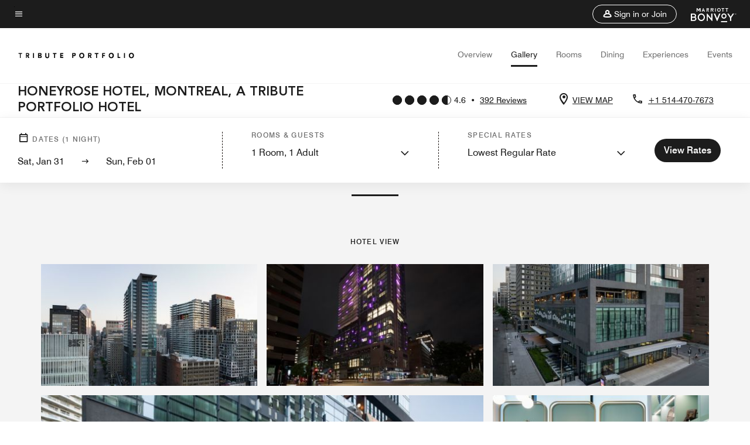

--- FILE ---
content_type: application/javascript;charset=utf-8
request_url: https://api.bazaarvoice.com/data/products.json?passkey=canCX9lvC812oa4Y6HYf4gmWK5uszkZCKThrdtYkZqcYE&apiversion=5.5&displaycode=14883-en_us&filter=id%3Aeq%3Ayultx&limit=1&callback=bv_351_26203
body_size: 322
content:
bv_351_26203({"Limit":1,"Offset":0,"TotalResults":1,"Locale":"en_US","Results":[{"AttributesOrder":["AVAILABILITY"],"Attributes":{"AVAILABILITY":{"Id":"AVAILABILITY","Values":[{"Value":"True","Locale":null}]}},"Description":"The vibrant energy of the Quartier des spectacles makes downtown Montreal's cultural district your playground at HONEYROSE Hotel Montreal. This laid-back luxury boutique hotel is inspired by the 1920s mixed with Montreal\u2019s art of living. Its accommodation includes all the expected touches like free WiFi, room service, luxury plush bedding, bathrobe, and slippers along with an inroom interactive tablet allowing you to personalize your stay. Enjoy a gym, a studio, a dry sauna, a spa and the indoor pool with an impressive view from the 15th floor. Discover a complete foodie experience with its French bistro-style restaurant, its neighbourhood caf\u00E9 and its Mediterranean-inspired lounge & restaurant offering an impressive rooftop terrace. Connect, collaborate and celebrate in a distinguished way in more than 7,000 square feet of delighted meeting and event rooms displayed in five distinctive halls, open space lounge areas and a unique private space, the Julias workshop. CITQ #311200","Name":"HONEYROSE Hotel, Montreal, a Tribute Portfolio Hotel","Id":"YULTX","CategoryId":"BV_MISCELLANEOUS_CATEGORY","BrandExternalId":"d6s7qvjl4esloiuuf5oal171t","Brand":{"Id":"d6s7qvjl4esloiuuf5oal171t","Name":"Tribute"},"Active":true,"Disabled":false,"ManufacturerPartNumbers":[],"ReviewIds":[],"ImageUrl":null,"ProductPageUrl":null,"QuestionIds":[],"ModelNumbers":[],"EANs":[],"StoryIds":[],"FamilyIds":[],"UPCs":[],"ISBNs":[]}],"Includes":{},"HasErrors":false,"Errors":[]})

--- FILE ---
content_type: application/javascript;charset=utf-8
request_url: https://api.bazaarvoice.com/data/batch.json?passkey=canCX9lvC812oa4Y6HYf4gmWK5uszkZCKThrdtYkZqcYE&apiversion=5.5&displaycode=14883-en_us&resource.q0=products&filter.q0=id%3Aeq%3Ayultx&stats.q0=reviews&filteredstats.q0=reviews&filter_reviews.q0=contentlocale%3Aeq%3Azh*%2Cen*%2Cfr*%2Cde*%2Cja*%2Cpt*%2Cru*%2Ces*%2Cen_US&filter_reviewcomments.q0=contentlocale%3Aeq%3Azh*%2Cen*%2Cfr*%2Cde*%2Cja*%2Cpt*%2Cru*%2Ces*%2Cen_US&resource.q1=reviews&filter.q1=isratingsonly%3Aeq%3Afalse&filter.q1=productid%3Aeq%3Ayultx&filter.q1=contentlocale%3Aeq%3Azh*%2Cen*%2Cfr*%2Cde*%2Cja*%2Cpt*%2Cru*%2Ces*%2Cen_US&sort.q1=submissiontime%3Adesc&stats.q1=reviews&filteredstats.q1=reviews&include.q1=authors%2Cproducts%2Ccomments&filter_reviews.q1=contentlocale%3Aeq%3Azh*%2Cen*%2Cfr*%2Cde*%2Cja*%2Cpt*%2Cru*%2Ces*%2Cen_US&filter_reviewcomments.q1=contentlocale%3Aeq%3Azh*%2Cen*%2Cfr*%2Cde*%2Cja*%2Cpt*%2Cru*%2Ces*%2Cen_US&filter_comments.q1=contentlocale%3Aeq%3Azh*%2Cen*%2Cfr*%2Cde*%2Cja*%2Cpt*%2Cru*%2Ces*%2Cen_US&limit.q1=10&offset.q1=0&limit_comments.q1=3&callback=BV._internal.dataHandler0
body_size: 5866
content:
BV._internal.dataHandler0({"Errors":[],"BatchedResultsOrder":["q1","q0"],"HasErrors":false,"TotalRequests":2,"BatchedResults":{"q1":{"Id":"q1","Limit":10,"Offset":0,"TotalResults":392,"Locale":"en_US","Results":[{"Id":"376679964","CID":"7fb93ab0-c21a-5b17-a6a1-534ad0de734a","SourceClient":"marriott-2","LastModeratedTime":"2026-01-19T01:30:57.000+00:00","LastModificationTime":"2026-01-19T01:30:57.000+00:00","ProductId":"YULTX","OriginalProductName":"HONEYROSE Hotel, Montreal, a Tribute Portfolio Hotel","AuthorId":"tx1vfugjewtisupef7vjz7ycd","ContentLocale":"en_GB","IsFeatured":false,"TotalInappropriateFeedbackCount":0,"TotalClientResponseCount":0,"TotalCommentCount":0,"Rating":5,"SecondaryRatingsOrder":["Cleanliness","Dining","Location","Service","Amenities","Value"],"IsRatingsOnly":false,"TotalFeedbackCount":0,"TotalNegativeFeedbackCount":0,"TotalPositiveFeedbackCount":0,"ModerationStatus":"APPROVED","SubmissionId":"r114883-en_176877974qdXGbgCMG","SubmissionTime":"2026-01-18T23:42:39.000+00:00","ReviewText":"The HoneyRose Montr\u00E9al was full of personality and good vibes. Lovely accommodations that are spacious and perfect for an intimate couples stay.","Title":"Amazing Anniversary trip","UserNickname":"Dom51","SecondaryRatings":{"Cleanliness":{"Value":5,"Id":"Cleanliness","MinLabel":null,"Label":null,"ValueLabel":null,"DisplayType":"NORMAL","ValueRange":5,"MaxLabel":null},"Value":{"Value":4,"Id":"Value","MinLabel":null,"Label":null,"ValueLabel":null,"DisplayType":"NORMAL","ValueRange":5,"MaxLabel":null},"Amenities":{"Value":5,"Id":"Amenities","MinLabel":null,"Label":null,"ValueLabel":null,"DisplayType":"NORMAL","ValueRange":5,"MaxLabel":null},"Service":{"Value":5,"Id":"Service","MinLabel":null,"Label":null,"ValueLabel":null,"DisplayType":"NORMAL","ValueRange":5,"MaxLabel":null},"Dining":{"Value":5,"Id":"Dining","MinLabel":null,"Label":null,"ValueLabel":null,"DisplayType":"NORMAL","ValueRange":5,"MaxLabel":null},"Location":{"Value":5,"Id":"Location","MinLabel":null,"Label":null,"ValueLabel":null,"DisplayType":"NORMAL","ValueRange":5,"MaxLabel":null}},"AdditionalFields":{},"CampaignId":null,"Cons":null,"TagDimensions":{},"Helpfulness":null,"IsSyndicated":false,"RatingRange":5,"BadgesOrder":[],"ContextDataValuesOrder":[],"AdditionalFieldsOrder":[],"IsRecommended":null,"TagDimensionsOrder":[],"Videos":[],"Pros":null,"CommentIds":[],"Photos":[],"Badges":{},"ProductRecommendationIds":[],"ContextDataValues":{},"UserLocation":null,"InappropriateFeedbackList":[],"ClientResponses":[]},{"Id":"376640303","CID":"b5e8f409-583e-5202-94b9-430fba93ee68","SourceClient":"marriott-2","LastModeratedTime":"2026-01-19T16:16:19.000+00:00","LastModificationTime":"2026-01-19T16:16:19.000+00:00","ProductId":"YULTX","OriginalProductName":"HONEYROSE Hotel, Montreal, a Tribute Portfolio Hotel","AuthorId":"i77xuyqyw7i8so88jafe8uxxk","ContentLocale":"en_US","IsFeatured":false,"TotalInappropriateFeedbackCount":0,"TotalClientResponseCount":0,"TotalCommentCount":0,"Rating":5,"SecondaryRatingsOrder":["Cleanliness","Dining","Location","Service","Amenities","Value"],"IsRatingsOnly":false,"TotalFeedbackCount":0,"TotalNegativeFeedbackCount":0,"TotalPositiveFeedbackCount":0,"ModerationStatus":"APPROVED","SubmissionId":"r114883-en_17687527LqfPWeHbf5","SubmissionTime":"2026-01-18T16:12:43.000+00:00","ReviewText":"The HONEYROSE is everything to feel comfortable away from home. The suites are perfect along with upscale vanity for preparing for your day. The location is accessible to so much it\u2019s a home run for me. I would suggest adding a day to walk around and enjoy what Montr\u00E9al has to offer.","Title":"Amazing hotel","UserNickname":"Dana","SecondaryRatings":{"Cleanliness":{"Value":5,"Id":"Cleanliness","MinLabel":null,"Label":null,"ValueLabel":null,"DisplayType":"NORMAL","ValueRange":5,"MaxLabel":null},"Value":{"Value":5,"Id":"Value","MinLabel":null,"Label":null,"ValueLabel":null,"DisplayType":"NORMAL","ValueRange":5,"MaxLabel":null},"Amenities":{"Value":5,"Id":"Amenities","MinLabel":null,"Label":null,"ValueLabel":null,"DisplayType":"NORMAL","ValueRange":5,"MaxLabel":null},"Service":{"Value":5,"Id":"Service","MinLabel":null,"Label":null,"ValueLabel":null,"DisplayType":"NORMAL","ValueRange":5,"MaxLabel":null},"Dining":{"Value":5,"Id":"Dining","MinLabel":null,"Label":null,"ValueLabel":null,"DisplayType":"NORMAL","ValueRange":5,"MaxLabel":null},"Location":{"Value":5,"Id":"Location","MinLabel":null,"Label":null,"ValueLabel":null,"DisplayType":"NORMAL","ValueRange":5,"MaxLabel":null}},"AdditionalFields":{},"CampaignId":null,"Cons":null,"TagDimensions":{},"Helpfulness":null,"IsSyndicated":false,"RatingRange":5,"BadgesOrder":[],"ContextDataValuesOrder":[],"AdditionalFieldsOrder":[],"IsRecommended":null,"TagDimensionsOrder":[],"Videos":[],"Pros":null,"CommentIds":[],"Photos":[],"Badges":{},"ProductRecommendationIds":[],"ContextDataValues":{},"UserLocation":null,"InappropriateFeedbackList":[],"ClientResponses":[]},{"Id":"376427176","CID":"88f3a5c0-322d-5cea-adbe-ea1082ca2f3c","SourceClient":"marriott-2","LastModeratedTime":"2026-01-15T18:46:26.000+00:00","LastModificationTime":"2026-01-15T18:46:26.000+00:00","ProductId":"YULTX","OriginalProductName":"HONEYROSE Hotel, Montreal, a Tribute Portfolio Hotel","AuthorId":"63n6oezphv9rn26yl0f1109av","ContentLocale":"en_US","IsFeatured":false,"TotalInappropriateFeedbackCount":0,"TotalClientResponseCount":0,"TotalCommentCount":0,"Rating":5,"SecondaryRatingsOrder":["Cleanliness","Location","Service","Amenities","Value"],"IsRatingsOnly":false,"TotalFeedbackCount":0,"TotalNegativeFeedbackCount":0,"TotalPositiveFeedbackCount":0,"ModerationStatus":"APPROVED","SubmissionId":"r114883-en_17685016wwQtnmFIZu","SubmissionTime":"2026-01-15T18:27:19.000+00:00","ReviewText":"very convenient location and friendly staff","Title":"convenient location, modern hotel with friendly staff","UserNickname":"Edward11","SecondaryRatings":{"Cleanliness":{"Value":5,"Id":"Cleanliness","MinLabel":null,"Label":null,"ValueLabel":null,"DisplayType":"NORMAL","ValueRange":5,"MaxLabel":null},"Value":{"Value":5,"Id":"Value","MinLabel":null,"Label":null,"ValueLabel":null,"DisplayType":"NORMAL","ValueRange":5,"MaxLabel":null},"Amenities":{"Value":5,"Id":"Amenities","MinLabel":null,"Label":null,"ValueLabel":null,"DisplayType":"NORMAL","ValueRange":5,"MaxLabel":null},"Service":{"Value":5,"Id":"Service","MinLabel":null,"Label":null,"ValueLabel":null,"DisplayType":"NORMAL","ValueRange":5,"MaxLabel":null},"Location":{"Value":5,"Id":"Location","MinLabel":null,"Label":null,"ValueLabel":null,"DisplayType":"NORMAL","ValueRange":5,"MaxLabel":null}},"AdditionalFields":{},"CampaignId":null,"Cons":null,"TagDimensions":{},"Helpfulness":null,"IsSyndicated":false,"RatingRange":5,"BadgesOrder":[],"ContextDataValuesOrder":[],"AdditionalFieldsOrder":[],"IsRecommended":null,"TagDimensionsOrder":[],"Videos":[],"Pros":null,"CommentIds":[],"Photos":[],"Badges":{},"ProductRecommendationIds":[],"ContextDataValues":{},"UserLocation":null,"InappropriateFeedbackList":[],"ClientResponses":[]},{"Id":"376203119","CID":"3e153b18-f623-568d-a0bf-4c7fa4a95f73","SourceClient":"marriott-2","LastModeratedTime":"2026-01-13T20:46:01.000+00:00","LastModificationTime":"2026-01-13T20:46:01.000+00:00","ProductId":"YULTX","OriginalProductName":"HONEYROSE Hotel, Montreal, a Tribute Portfolio Hotel","ContextDataValuesOrder":["RewardsLevel","TravelerType"],"AuthorId":"9552dd958cbb2c89d5a01ea309f9b0f7a8bb98c2564689859c1832d1251e401a","ContentLocale":"en_US","IsFeatured":false,"TotalInappropriateFeedbackCount":0,"TotalClientResponseCount":0,"TotalCommentCount":0,"Rating":3,"SecondaryRatingsOrder":["Cleanliness","Location","Service","Amenities","Value"],"IsRatingsOnly":false,"TotalFeedbackCount":0,"TotalNegativeFeedbackCount":0,"TotalPositiveFeedbackCount":0,"ModerationStatus":"APPROVED","SubmissionId":"r114883-en_17683355c5c1NwgWxM","SubmissionTime":"2026-01-13T20:18:54.000+00:00","ReviewText":"Nice hotel. If you're sensitive to perfumes, note that lobby and elevators have a very strong stifling \"flowery\" perfume, that is headache worthy. Also, bathrooms don't have doors that go all the way up, which means reduced privacy if you're staying with someone.\n\nBesides that location is good, rooms are very comfortable.","Title":"Fine, with a few notes","UserNickname":"aperson","SecondaryRatings":{"Cleanliness":{"Value":5,"Id":"Cleanliness","MinLabel":null,"Label":null,"ValueLabel":null,"DisplayType":"NORMAL","ValueRange":5,"MaxLabel":null},"Value":{"Value":3,"Id":"Value","MinLabel":null,"Label":null,"ValueLabel":null,"DisplayType":"NORMAL","ValueRange":5,"MaxLabel":null},"Amenities":{"Value":4,"Id":"Amenities","MinLabel":null,"Label":null,"ValueLabel":null,"DisplayType":"NORMAL","ValueRange":5,"MaxLabel":null},"Service":{"Value":4,"Id":"Service","MinLabel":null,"Label":null,"ValueLabel":null,"DisplayType":"NORMAL","ValueRange":5,"MaxLabel":null},"Location":{"Value":5,"Id":"Location","MinLabel":null,"Label":null,"ValueLabel":null,"DisplayType":"NORMAL","ValueRange":5,"MaxLabel":null}},"ContextDataValues":{"RewardsLevel":{"Value":"Non-Member","Id":"RewardsLevel"},"TravelerType":{"Value":"Couple","Id":"TravelerType"}},"AdditionalFields":{},"CampaignId":null,"Cons":null,"TagDimensions":{},"Helpfulness":null,"IsSyndicated":false,"RatingRange":5,"BadgesOrder":[],"AdditionalFieldsOrder":[],"IsRecommended":null,"TagDimensionsOrder":[],"Videos":[],"Pros":null,"CommentIds":[],"Photos":[],"Badges":{},"ProductRecommendationIds":[],"UserLocation":null,"InappropriateFeedbackList":[],"ClientResponses":[]},{"Id":"375753522","CID":"0303e8de-ba7f-54b2-abdc-7204fc9ee154","SourceClient":"marriott-2","LastModeratedTime":"2026-01-11T07:15:14.000+00:00","LastModificationTime":"2026-01-11T07:15:14.000+00:00","ProductId":"YULTX","OriginalProductName":"HONEYROSE Hotel, Montreal, a Tribute Portfolio Hotel","ContextDataValuesOrder":["RewardsLevel","TravelerType"],"AuthorId":"a2c49e8ac9c43819a6723bab4ddc6edb732e68c29715277f9f58f5797bf51935","ContentLocale":"en_GB","IsFeatured":false,"TotalInappropriateFeedbackCount":0,"TotalClientResponseCount":0,"TotalCommentCount":0,"Rating":2,"SecondaryRatingsOrder":["Cleanliness","Location","Service","Amenities","Value"],"IsRatingsOnly":false,"TotalFeedbackCount":0,"TotalNegativeFeedbackCount":0,"TotalPositiveFeedbackCount":0,"ModerationStatus":"APPROVED","SubmissionId":"r114883-en_17680010mTWKKouWvS","SubmissionTime":"2026-01-09T23:23:47.000+00:00","ReviewText":"Informed front desk 3 times on checking in TV was not working and maintenance too, no solution was made even the next day it was left the same. Informed 3 different front desk shifts but no solution. Was overcharged for everything in the room and not adjusted for anything from hotel side","Title":"Poor customer service","UserNickname":"Zak01","SecondaryRatings":{"Cleanliness":{"Value":5,"Id":"Cleanliness","MinLabel":null,"Label":null,"ValueLabel":null,"DisplayType":"NORMAL","ValueRange":5,"MaxLabel":null},"Value":{"Value":3,"Id":"Value","MinLabel":null,"Label":null,"ValueLabel":null,"DisplayType":"NORMAL","ValueRange":5,"MaxLabel":null},"Amenities":{"Value":4,"Id":"Amenities","MinLabel":null,"Label":null,"ValueLabel":null,"DisplayType":"NORMAL","ValueRange":5,"MaxLabel":null},"Service":{"Value":1,"Id":"Service","MinLabel":null,"Label":null,"ValueLabel":null,"DisplayType":"NORMAL","ValueRange":5,"MaxLabel":null},"Location":{"Value":5,"Id":"Location","MinLabel":null,"Label":null,"ValueLabel":null,"DisplayType":"NORMAL","ValueRange":5,"MaxLabel":null}},"ContextDataValues":{"RewardsLevel":{"Value":"Member","Id":"RewardsLevel"},"TravelerType":{"Value":"Family","Id":"TravelerType"}},"AdditionalFields":{},"CampaignId":null,"Cons":null,"TagDimensions":{},"Helpfulness":null,"IsSyndicated":false,"RatingRange":5,"BadgesOrder":[],"AdditionalFieldsOrder":[],"IsRecommended":null,"TagDimensionsOrder":[],"Videos":[],"Pros":null,"CommentIds":[],"Photos":[],"Badges":{},"ProductRecommendationIds":[],"UserLocation":null,"InappropriateFeedbackList":[],"ClientResponses":[]},{"Id":"375524204","CID":"85981147-c541-5c04-971d-32d041d005f0","SourceClient":"marriott-2","LastModeratedTime":"2026-01-07T19:18:31.000+00:00","LastModificationTime":"2026-01-07T19:18:31.000+00:00","ProductId":"YULTX","OriginalProductName":"HONEYROSE Hotel, Montreal, a Tribute Portfolio Hotel","ContextDataValuesOrder":["RewardsLevel","TravelerType"],"AuthorId":"8defbc0dc53d53bf5a14eadcea51727079e87b9f3c76c3925cbe5ce8f5f849ca","ContentLocale":"en_GB","IsFeatured":false,"TotalInappropriateFeedbackCount":0,"TotalClientResponseCount":0,"TotalCommentCount":0,"Rating":5,"SecondaryRatingsOrder":["Cleanliness","Dining","Location","Service","Amenities","Value"],"IsRatingsOnly":false,"TotalFeedbackCount":0,"TotalNegativeFeedbackCount":0,"TotalPositiveFeedbackCount":0,"ModerationStatus":"APPROVED","SubmissionId":"r114883-en_17678075PgqlMgZLPF","SubmissionTime":"2026-01-07T17:38:20.000+00:00","ReviewText":"I stayed one week to visit Montreal. It has been perfect. Staff was lovely and helpful, the rooms are cozy and clean, the fitness area and pool/sauna were good and mostly not to crowded. \nI would recommend this hotel anytime","Title":"Perfect high quality hotel","UserNickname":"Daniela","SecondaryRatings":{"Cleanliness":{"Value":5,"Id":"Cleanliness","MinLabel":null,"Label":null,"ValueLabel":null,"DisplayType":"NORMAL","ValueRange":5,"MaxLabel":null},"Value":{"Value":5,"Id":"Value","MinLabel":null,"Label":null,"ValueLabel":null,"DisplayType":"NORMAL","ValueRange":5,"MaxLabel":null},"Amenities":{"Value":5,"Id":"Amenities","MinLabel":null,"Label":null,"ValueLabel":null,"DisplayType":"NORMAL","ValueRange":5,"MaxLabel":null},"Service":{"Value":5,"Id":"Service","MinLabel":null,"Label":null,"ValueLabel":null,"DisplayType":"NORMAL","ValueRange":5,"MaxLabel":null},"Dining":{"Value":5,"Id":"Dining","MinLabel":null,"Label":null,"ValueLabel":null,"DisplayType":"NORMAL","ValueRange":5,"MaxLabel":null},"Location":{"Value":5,"Id":"Location","MinLabel":null,"Label":null,"ValueLabel":null,"DisplayType":"NORMAL","ValueRange":5,"MaxLabel":null}},"ContextDataValues":{"RewardsLevel":{"Value":"Member","Id":"RewardsLevel"},"TravelerType":{"Value":"Couple","Id":"TravelerType"}},"AdditionalFields":{},"CampaignId":null,"Cons":null,"TagDimensions":{},"Helpfulness":null,"IsSyndicated":false,"RatingRange":5,"BadgesOrder":[],"AdditionalFieldsOrder":[],"IsRecommended":null,"TagDimensionsOrder":[],"Videos":[],"Pros":null,"CommentIds":[],"Photos":[],"Badges":{},"ProductRecommendationIds":[],"UserLocation":null,"InappropriateFeedbackList":[],"ClientResponses":[]},{"Id":"374451893","CID":"cf0740d3-233d-56ce-aab0-736e3ac7007d","SourceClient":"marriott-2","LastModeratedTime":"2025-12-29T16:31:32.000+00:00","LastModificationTime":"2025-12-29T16:31:32.000+00:00","ProductId":"YULTX","OriginalProductName":"HONEYROSE Hotel, Montreal, a Tribute Portfolio Hotel","ContextDataValuesOrder":["RewardsLevel","TravelerType"],"AuthorId":"9726bdd751e169220de7cf5b35e79bc2598dd78faeebe1691141a31966265d72","ContentLocale":"en_US","IsFeatured":false,"TotalInappropriateFeedbackCount":0,"TotalClientResponseCount":0,"TotalCommentCount":0,"Rating":5,"SecondaryRatingsOrder":["Cleanliness","Dining","Location","Service","Amenities","Value"],"IsRatingsOnly":false,"TotalFeedbackCount":0,"TotalNegativeFeedbackCount":0,"TotalPositiveFeedbackCount":0,"ModerationStatus":"APPROVED","SubmissionId":"r114883-en_17668877IOkGrLCRrW","SubmissionTime":"2025-12-28T02:09:12.000+00:00","ReviewText":"The hotel is very pretty and modern. We found a room to be very spacious and clean. The staff was attentive whenever we needed a question answered or something delivered to our room. We will definitely stay here again.","Title":"Great stay","UserNickname":"LPoole","SecondaryRatings":{"Cleanliness":{"Value":5,"Id":"Cleanliness","MinLabel":null,"Label":null,"ValueLabel":null,"DisplayType":"NORMAL","ValueRange":5,"MaxLabel":null},"Value":{"Value":4,"Id":"Value","MinLabel":null,"Label":null,"ValueLabel":null,"DisplayType":"NORMAL","ValueRange":5,"MaxLabel":null},"Amenities":{"Value":4,"Id":"Amenities","MinLabel":null,"Label":null,"ValueLabel":null,"DisplayType":"NORMAL","ValueRange":5,"MaxLabel":null},"Service":{"Value":5,"Id":"Service","MinLabel":null,"Label":null,"ValueLabel":null,"DisplayType":"NORMAL","ValueRange":5,"MaxLabel":null},"Dining":{"Value":4,"Id":"Dining","MinLabel":null,"Label":null,"ValueLabel":null,"DisplayType":"NORMAL","ValueRange":5,"MaxLabel":null},"Location":{"Value":4,"Id":"Location","MinLabel":null,"Label":null,"ValueLabel":null,"DisplayType":"NORMAL","ValueRange":5,"MaxLabel":null}},"ContextDataValues":{"RewardsLevel":{"Value":"Silver","Id":"RewardsLevel"},"TravelerType":{"Value":"Family","Id":"TravelerType"}},"AdditionalFields":{},"CampaignId":null,"Cons":null,"TagDimensions":{},"Helpfulness":null,"IsSyndicated":false,"RatingRange":5,"BadgesOrder":[],"AdditionalFieldsOrder":[],"IsRecommended":null,"TagDimensionsOrder":[],"Videos":[],"Pros":null,"CommentIds":[],"Photos":[],"Badges":{},"ProductRecommendationIds":[],"UserLocation":null,"InappropriateFeedbackList":[],"ClientResponses":[]},{"Id":"374071762","CID":"18ca9bab-423b-5931-a075-e18b8836e354","SourceClient":"marriott-2","LastModeratedTime":"2025-12-23T23:32:17.000+00:00","LastModificationTime":"2025-12-23T23:32:17.000+00:00","ProductId":"YULTX","OriginalProductName":"HONEYROSE Hotel, Montreal, a Tribute Portfolio Hotel","ContextDataValuesOrder":["RewardsLevel","TravelerType"],"AuthorId":"cc6be98143722e4be8c893dc2c3694970120916e4782e469e3e92a960b9becf6","ContentLocale":"fr_FR","IsFeatured":false,"TotalInappropriateFeedbackCount":0,"TotalClientResponseCount":0,"TotalCommentCount":0,"Rating":3,"SecondaryRatingsOrder":["Cleanliness","Dining","Location","Service","Amenities","Value"],"IsRatingsOnly":false,"TotalFeedbackCount":0,"TotalNegativeFeedbackCount":0,"TotalPositiveFeedbackCount":0,"ModerationStatus":"APPROVED","SubmissionId":"r114883-fr_17665308yFRsuSx2ZS","SubmissionTime":"2025-12-23T23:00:20.000+00:00","ReviewText":"L\u2019h\u00F4tel est hyper bien plac\u00E9 et certains membres de la r\u00E9ception sont tr\u00E8s sympas.\nPropret\u00E9 \u00E0 revoir, notre chambre n\u2019\u00E9tait vraiment pas propre. Miettes dans les rainures du tiroir, console toute poussi\u00E9reuse et sol pas tr\u00E8s propre.\nLate check out 14H factur\u00E9 40$ alors qu\u2019au t\u00E9l\u00E9phone on m\u2019a dit 15$\nDommage","Title":"Pas mal mais service client du dernier jour tr\u00E8s mauvais","UserNickname":"Mary","SecondaryRatings":{"Cleanliness":{"Value":2,"Id":"Cleanliness","MinLabel":null,"Label":null,"ValueLabel":null,"DisplayType":"NORMAL","ValueRange":5,"MaxLabel":null},"Value":{"Value":3,"Id":"Value","MinLabel":null,"Label":null,"ValueLabel":null,"DisplayType":"NORMAL","ValueRange":5,"MaxLabel":null},"Amenities":{"Value":4,"Id":"Amenities","MinLabel":null,"Label":null,"ValueLabel":null,"DisplayType":"NORMAL","ValueRange":5,"MaxLabel":null},"Service":{"Value":4,"Id":"Service","MinLabel":null,"Label":null,"ValueLabel":null,"DisplayType":"NORMAL","ValueRange":5,"MaxLabel":null},"Dining":{"Value":4,"Id":"Dining","MinLabel":null,"Label":null,"ValueLabel":null,"DisplayType":"NORMAL","ValueRange":5,"MaxLabel":null},"Location":{"Value":5,"Id":"Location","MinLabel":null,"Label":null,"ValueLabel":null,"DisplayType":"NORMAL","ValueRange":5,"MaxLabel":null}},"ContextDataValues":{"RewardsLevel":{"Value":"Non-Member","Id":"RewardsLevel"},"TravelerType":{"Value":"Family","Id":"TravelerType"}},"AdditionalFields":{},"CampaignId":null,"Cons":null,"TagDimensions":{},"Helpfulness":null,"IsSyndicated":false,"RatingRange":5,"BadgesOrder":[],"AdditionalFieldsOrder":[],"IsRecommended":null,"TagDimensionsOrder":[],"Videos":[],"Pros":null,"CommentIds":[],"Photos":[],"Badges":{},"ProductRecommendationIds":[],"UserLocation":null,"InappropriateFeedbackList":[],"ClientResponses":[]},{"Id":"373366795","CID":"4500e77c-a2b9-58bb-8ebd-f1cbf0342f38","SourceClient":"marriott-2","LastModeratedTime":"2025-12-16T19:46:39.000+00:00","LastModificationTime":"2025-12-16T19:46:39.000+00:00","ProductId":"YULTX","OriginalProductName":"HONEYROSE Hotel, Montreal, a Tribute Portfolio Hotel","ContextDataValuesOrder":["RewardsLevel","TravelerType"],"AuthorId":"991f35fb148cbd74b9ce118ee139747c35564205c85e7379fd8984b5ba1474a1","ContentLocale":"en_US","IsFeatured":false,"TotalInappropriateFeedbackCount":0,"TotalClientResponseCount":0,"TotalCommentCount":0,"Rating":5,"SecondaryRatingsOrder":["Cleanliness","Dining","Location","Service","Amenities","Value"],"IsRatingsOnly":false,"TotalFeedbackCount":0,"TotalNegativeFeedbackCount":0,"TotalPositiveFeedbackCount":0,"ModerationStatus":"APPROVED","SubmissionId":"r114883-en_17659127ErebUvhfru","SubmissionTime":"2025-12-16T19:19:06.000+00:00","ReviewText":"The HoneyRose hotel was one of the best hotels Ive stayed at so far. The service was excellent, the room are beautiful and very spacious. Overall 10/10. I will definitely be back!","Title":"Great hotel stay.","UserNickname":"Michelle","SecondaryRatings":{"Cleanliness":{"Value":5,"Id":"Cleanliness","MinLabel":null,"Label":null,"ValueLabel":null,"DisplayType":"NORMAL","ValueRange":5,"MaxLabel":null},"Value":{"Value":5,"Id":"Value","MinLabel":null,"Label":null,"ValueLabel":null,"DisplayType":"NORMAL","ValueRange":5,"MaxLabel":null},"Amenities":{"Value":5,"Id":"Amenities","MinLabel":null,"Label":null,"ValueLabel":null,"DisplayType":"NORMAL","ValueRange":5,"MaxLabel":null},"Service":{"Value":5,"Id":"Service","MinLabel":null,"Label":null,"ValueLabel":null,"DisplayType":"NORMAL","ValueRange":5,"MaxLabel":null},"Dining":{"Value":4,"Id":"Dining","MinLabel":null,"Label":null,"ValueLabel":null,"DisplayType":"NORMAL","ValueRange":5,"MaxLabel":null},"Location":{"Value":5,"Id":"Location","MinLabel":null,"Label":null,"ValueLabel":null,"DisplayType":"NORMAL","ValueRange":5,"MaxLabel":null}},"ContextDataValues":{"RewardsLevel":{"Value":"Member","Id":"RewardsLevel"},"TravelerType":{"Value":"Group","Id":"TravelerType"}},"AdditionalFields":{},"CampaignId":null,"Cons":null,"TagDimensions":{},"Helpfulness":null,"IsSyndicated":false,"RatingRange":5,"BadgesOrder":[],"AdditionalFieldsOrder":[],"IsRecommended":null,"TagDimensionsOrder":[],"Videos":[],"Pros":null,"CommentIds":[],"Photos":[],"Badges":{},"ProductRecommendationIds":[],"UserLocation":null,"InappropriateFeedbackList":[],"ClientResponses":[]},{"Id":"373118107","CID":"15fa3152-1ce0-5b72-b824-44e1aed0e836","SourceClient":"marriott-2","LastModeratedTime":"2025-12-13T22:45:46.000+00:00","LastModificationTime":"2025-12-13T22:45:46.000+00:00","ProductId":"YULTX","OriginalProductName":"HONEYROSE Hotel, Montreal, a Tribute Portfolio Hotel","ContextDataValuesOrder":["RewardsLevel","TravelerType"],"AuthorId":"760f97833e455d168d0cbb12c9d94daa007f5ed4ccc8ac416d1e6aae4ba9ea1b","ContentLocale":"en_US","IsFeatured":false,"TotalInappropriateFeedbackCount":0,"TotalClientResponseCount":0,"TotalCommentCount":0,"Rating":5,"SecondaryRatingsOrder":["Cleanliness","Dining","Location","Service","Amenities","Value"],"IsRatingsOnly":false,"TotalFeedbackCount":0,"TotalNegativeFeedbackCount":0,"TotalPositiveFeedbackCount":0,"ModerationStatus":"APPROVED","SubmissionId":"r114883-en_17656594OAYnR6fgXT","SubmissionTime":"2025-12-13T20:56:41.000+00:00","ReviewText":"Very clean, very elegant, very demure","Title":"10/10","UserNickname":"Dayja B","SecondaryRatings":{"Cleanliness":{"Value":5,"Id":"Cleanliness","MinLabel":null,"Label":null,"ValueLabel":null,"DisplayType":"NORMAL","ValueRange":5,"MaxLabel":null},"Value":{"Value":5,"Id":"Value","MinLabel":null,"Label":null,"ValueLabel":null,"DisplayType":"NORMAL","ValueRange":5,"MaxLabel":null},"Amenities":{"Value":5,"Id":"Amenities","MinLabel":null,"Label":null,"ValueLabel":null,"DisplayType":"NORMAL","ValueRange":5,"MaxLabel":null},"Service":{"Value":5,"Id":"Service","MinLabel":null,"Label":null,"ValueLabel":null,"DisplayType":"NORMAL","ValueRange":5,"MaxLabel":null},"Dining":{"Value":5,"Id":"Dining","MinLabel":null,"Label":null,"ValueLabel":null,"DisplayType":"NORMAL","ValueRange":5,"MaxLabel":null},"Location":{"Value":5,"Id":"Location","MinLabel":null,"Label":null,"ValueLabel":null,"DisplayType":"NORMAL","ValueRange":5,"MaxLabel":null}},"ContextDataValues":{"RewardsLevel":{"Value":"Member","Id":"RewardsLevel"},"TravelerType":{"Value":"Family","Id":"TravelerType"}},"AdditionalFields":{},"CampaignId":null,"Cons":null,"TagDimensions":{},"Helpfulness":null,"IsSyndicated":false,"RatingRange":5,"BadgesOrder":[],"AdditionalFieldsOrder":[],"IsRecommended":null,"TagDimensionsOrder":[],"Videos":[],"Pros":null,"CommentIds":[],"Photos":[],"Badges":{},"ProductRecommendationIds":[],"UserLocation":null,"InappropriateFeedbackList":[],"ClientResponses":[]}],"Includes":{"Products":{"YULTX":{"AttributesOrder":["AVAILABILITY"],"Attributes":{"AVAILABILITY":{"Id":"AVAILABILITY","Values":[{"Value":"True","Locale":null}]}},"Description":"The vibrant energy of the Quartier des spectacles makes downtown Montreal's cultural district your playground at HONEYROSE Hotel Montreal. This laid-back luxury boutique hotel is inspired by the 1920s mixed with Montreal\u2019s art of living. Its accommodation includes all the expected touches like free WiFi, room service, luxury plush bedding, bathrobe, and slippers along with an inroom interactive tablet allowing you to personalize your stay. Enjoy a gym, a studio, a dry sauna, a spa and the indoor pool with an impressive view from the 15th floor. Discover a complete foodie experience with its French bistro-style restaurant, its neighbourhood caf\u00E9 and its Mediterranean-inspired lounge & restaurant offering an impressive rooftop terrace. Connect, collaborate and celebrate in a distinguished way in more than 7,000 square feet of delighted meeting and event rooms displayed in five distinctive halls, open space lounge areas and a unique private space, the Julias workshop. CITQ #311200","Name":"HONEYROSE Hotel, Montreal, a Tribute Portfolio Hotel","Id":"YULTX","CategoryId":"BV_MISCELLANEOUS_CATEGORY","BrandExternalId":"d6s7qvjl4esloiuuf5oal171t","Brand":{"Id":"d6s7qvjl4esloiuuf5oal171t","Name":"Tribute"},"Active":true,"Disabled":false,"FamilyIds":[],"UPCs":[],"ISBNs":[],"QuestionIds":[],"EANs":[],"StoryIds":[],"ModelNumbers":[],"ProductPageUrl":null,"ImageUrl":null,"ReviewIds":[],"ManufacturerPartNumbers":[],"ReviewStatistics":{"SecondaryRatingsAveragesOrder":["Cleanliness","Dining","Location","Service","Amenities","Value"],"SecondaryRatingsAverages":{"Location":{"Id":"Location","AverageRating":4.695121951219512,"MinLabel":null,"ValueRange":5,"DisplayType":"NORMAL","MaxLabel":null},"Cleanliness":{"Id":"Cleanliness","AverageRating":4.776422764227642,"MinLabel":null,"ValueRange":5,"DisplayType":"NORMAL","MaxLabel":null},"Dining":{"Id":"Dining","AverageRating":4.3,"MinLabel":null,"ValueRange":5,"DisplayType":"NORMAL","MaxLabel":null},"Value":{"Id":"Value","AverageRating":4.365853658536586,"MinLabel":null,"ValueRange":5,"DisplayType":"NORMAL","MaxLabel":null},"Service":{"Id":"Service","AverageRating":4.569105691056911,"MinLabel":null,"ValueRange":5,"DisplayType":"NORMAL","MaxLabel":null},"Amenities":{"Id":"Amenities","AverageRating":4.676229508196721,"MinLabel":null,"ValueRange":5,"DisplayType":"NORMAL","MaxLabel":null}},"ContextDataDistributionOrder":["RewardsLevel","TravelerType"],"ContextDataDistribution":{"RewardsLevel":{"Id":"RewardsLevel","Values":[{"Count":188,"Value":"Member"},{"Count":23,"Value":"Silver"},{"Count":53,"Value":"Gold"},{"Count":16,"Value":"Platinum"},{"Count":5,"Value":"Titanium"},{"Count":1,"Value":"Ambassador"},{"Count":95,"Value":"Non-Member"}]},"TravelerType":{"Id":"TravelerType","Values":[{"Count":59,"Value":"Solo"},{"Count":178,"Value":"Couple"},{"Count":125,"Value":"Family"},{"Count":24,"Value":"Group"}]}},"RatingsOnlyReviewCount":0,"RecommendedCount":0,"HelpfulVoteCount":47,"AverageOverallRating":4.566326530612245,"RatingDistribution":[{"RatingValue":5,"Count":305},{"RatingValue":4,"Count":44},{"RatingValue":3,"Count":19},{"RatingValue":1,"Count":16},{"RatingValue":2,"Count":8}],"FeaturedReviewCount":0,"NotRecommendedCount":0,"TotalReviewCount":392,"FirstSubmissionTime":"2023-06-20T09:32:50.000+00:00","LastSubmissionTime":"2026-01-18T23:42:39.000+00:00","NotHelpfulVoteCount":12,"OverallRatingRange":5,"TagDistributionOrder":[],"TagDistribution":{},"IntelligentTrustMarkDisplayEligible":true},"TotalReviewCount":392,"FilteredReviewStatistics":{"SecondaryRatingsAveragesOrder":["Cleanliness","Dining","Location","Service","Amenities","Value"],"SecondaryRatingsAverages":{"Location":{"Id":"Location","AverageRating":4.695121951219512,"MinLabel":null,"ValueRange":5,"DisplayType":"NORMAL","MaxLabel":null},"Cleanliness":{"Id":"Cleanliness","AverageRating":4.776422764227642,"MinLabel":null,"ValueRange":5,"DisplayType":"NORMAL","MaxLabel":null},"Dining":{"Id":"Dining","AverageRating":4.3,"MinLabel":null,"ValueRange":5,"DisplayType":"NORMAL","MaxLabel":null},"Value":{"Id":"Value","AverageRating":4.365853658536586,"MinLabel":null,"ValueRange":5,"DisplayType":"NORMAL","MaxLabel":null},"Service":{"Id":"Service","AverageRating":4.569105691056911,"MinLabel":null,"ValueRange":5,"DisplayType":"NORMAL","MaxLabel":null},"Amenities":{"Id":"Amenities","AverageRating":4.676229508196721,"MinLabel":null,"ValueRange":5,"DisplayType":"NORMAL","MaxLabel":null}},"ContextDataDistributionOrder":["RewardsLevel","TravelerType"],"ContextDataDistribution":{"RewardsLevel":{"Id":"RewardsLevel","Values":[{"Count":188,"Value":"Member"},{"Count":23,"Value":"Silver"},{"Count":53,"Value":"Gold"},{"Count":16,"Value":"Platinum"},{"Count":5,"Value":"Titanium"},{"Count":1,"Value":"Ambassador"},{"Count":95,"Value":"Non-Member"}]},"TravelerType":{"Id":"TravelerType","Values":[{"Count":59,"Value":"Solo"},{"Count":178,"Value":"Couple"},{"Count":125,"Value":"Family"},{"Count":24,"Value":"Group"}]}},"RatingsOnlyReviewCount":0,"RecommendedCount":0,"HelpfulVoteCount":47,"AverageOverallRating":4.566326530612245,"RatingDistribution":[{"RatingValue":5,"Count":305},{"RatingValue":4,"Count":44},{"RatingValue":3,"Count":19},{"RatingValue":1,"Count":16},{"RatingValue":2,"Count":8}],"FeaturedReviewCount":0,"NotRecommendedCount":0,"TotalReviewCount":392,"FirstSubmissionTime":"2023-06-20T09:32:50.000+00:00","LastSubmissionTime":"2026-01-18T23:42:39.000+00:00","NotHelpfulVoteCount":12,"OverallRatingRange":5,"TagDistributionOrder":[],"TagDistribution":{}}}},"ProductsOrder":["YULTX"],"Authors":{"tx1vfugjewtisupef7vjz7ycd":{"Id":"tx1vfugjewtisupef7vjz7ycd","ContributorRank":"NONE","UserNickname":"Dom51","LastModeratedTime":"2026-01-19T00:01:00.000+00:00","ModerationStatus":"APPROVED","SubmissionTime":"2026-01-18T23:42:39.000+00:00","ThirdPartyIds":[],"Avatar":{},"SubmissionId":null,"Videos":[],"BadgesOrder":[],"SecondaryRatings":{},"ContextDataValuesOrder":[],"ProductRecommendationIds":[],"AdditionalFieldsOrder":[],"Location":null,"StoryIds":[],"QuestionIds":[],"CommentIds":[],"SecondaryRatingsOrder":[],"AdditionalFields":{},"Badges":{},"ReviewIds":[],"AnswerIds":[],"ContextDataValues":{},"Photos":[],"ReviewStatistics":{"AverageOverallRating":5.0,"RecommendedCount":0,"FirstSubmissionTime":"2026-01-18T23:42:39.000+00:00","LastSubmissionTime":"2026-01-18T23:42:39.000+00:00","NotRecommendedCount":0,"FeaturedReviewCount":0,"RatingDistribution":[{"RatingValue":5,"Count":1}],"RatingsOnlyReviewCount":0,"NotHelpfulVoteCount":0,"TotalReviewCount":1,"HelpfulVoteCount":0,"ContextDataDistribution":{},"ContextDataDistributionOrder":[],"SecondaryRatingsAverages":{},"SecondaryRatingsAveragesOrder":[],"OverallRatingRange":5,"TagDistributionOrder":[],"TagDistribution":{}},"TotalReviewCount":1,"FilteredReviewStatistics":{"AverageOverallRating":5.0,"RecommendedCount":0,"FirstSubmissionTime":"2026-01-18T23:42:39.000+00:00","LastSubmissionTime":"2026-01-18T23:42:39.000+00:00","NotRecommendedCount":0,"FeaturedReviewCount":0,"RatingDistribution":[{"RatingValue":5,"Count":1}],"RatingsOnlyReviewCount":0,"NotHelpfulVoteCount":0,"TotalReviewCount":1,"HelpfulVoteCount":0,"ContextDataDistribution":{},"ContextDataDistributionOrder":[],"SecondaryRatingsAverages":{},"SecondaryRatingsAveragesOrder":[],"OverallRatingRange":5,"TagDistributionOrder":[],"TagDistribution":{}}},"i77xuyqyw7i8so88jafe8uxxk":{"Id":"i77xuyqyw7i8so88jafe8uxxk","ContributorRank":"NONE","UserNickname":"Dana","LastModeratedTime":"2026-01-19T16:16:26.000+00:00","ModerationStatus":"APPROVED","SubmissionTime":"2026-01-18T16:12:43.000+00:00","ThirdPartyIds":[],"Avatar":{},"SubmissionId":null,"Videos":[],"BadgesOrder":[],"SecondaryRatings":{},"ContextDataValuesOrder":[],"ProductRecommendationIds":[],"AdditionalFieldsOrder":[],"Location":null,"StoryIds":[],"QuestionIds":[],"CommentIds":[],"SecondaryRatingsOrder":[],"AdditionalFields":{},"Badges":{},"ReviewIds":[],"AnswerIds":[],"ContextDataValues":{},"Photos":[],"ReviewStatistics":{"FirstSubmissionTime":"2026-01-18T16:12:43.000+00:00","LastSubmissionTime":"2026-01-18T16:12:43.000+00:00","RatingsOnlyReviewCount":0,"NotHelpfulVoteCount":0,"TotalReviewCount":1,"NotRecommendedCount":0,"RecommendedCount":0,"RatingDistribution":[{"RatingValue":5,"Count":1}],"FeaturedReviewCount":0,"HelpfulVoteCount":0,"AverageOverallRating":5.0,"ContextDataDistribution":{},"ContextDataDistributionOrder":[],"SecondaryRatingsAverages":{},"SecondaryRatingsAveragesOrder":[],"OverallRatingRange":5,"TagDistributionOrder":[],"TagDistribution":{}},"TotalReviewCount":1,"FilteredReviewStatistics":{"FirstSubmissionTime":"2026-01-18T16:12:43.000+00:00","LastSubmissionTime":"2026-01-18T16:12:43.000+00:00","RatingsOnlyReviewCount":0,"NotHelpfulVoteCount":0,"TotalReviewCount":1,"NotRecommendedCount":0,"RecommendedCount":0,"RatingDistribution":[{"RatingValue":5,"Count":1}],"FeaturedReviewCount":0,"HelpfulVoteCount":0,"AverageOverallRating":5.0,"ContextDataDistribution":{},"ContextDataDistributionOrder":[],"SecondaryRatingsAverages":{},"SecondaryRatingsAveragesOrder":[],"OverallRatingRange":5,"TagDistributionOrder":[],"TagDistribution":{}}},"63n6oezphv9rn26yl0f1109av":{"Id":"63n6oezphv9rn26yl0f1109av","ContributorRank":"NONE","UserNickname":"Edward11","LastModeratedTime":"2026-01-15T18:46:34.000+00:00","ModerationStatus":"APPROVED","SubmissionTime":"2026-01-15T18:27:19.000+00:00","ThirdPartyIds":[],"Avatar":{},"SubmissionId":null,"Videos":[],"BadgesOrder":[],"SecondaryRatings":{},"ContextDataValuesOrder":[],"ProductRecommendationIds":[],"AdditionalFieldsOrder":[],"Location":null,"StoryIds":[],"QuestionIds":[],"CommentIds":[],"SecondaryRatingsOrder":[],"AdditionalFields":{},"Badges":{},"ReviewIds":[],"AnswerIds":[],"ContextDataValues":{},"Photos":[],"ReviewStatistics":{"RatingsOnlyReviewCount":0,"NotHelpfulVoteCount":0,"FirstSubmissionTime":"2026-01-15T18:27:19.000+00:00","LastSubmissionTime":"2026-01-15T18:27:19.000+00:00","NotRecommendedCount":0,"RatingDistribution":[{"RatingValue":5,"Count":1}],"TotalReviewCount":1,"RecommendedCount":0,"FeaturedReviewCount":0,"HelpfulVoteCount":0,"AverageOverallRating":5.0,"ContextDataDistribution":{},"ContextDataDistributionOrder":[],"SecondaryRatingsAverages":{},"SecondaryRatingsAveragesOrder":[],"OverallRatingRange":5,"TagDistributionOrder":[],"TagDistribution":{}},"TotalReviewCount":1,"FilteredReviewStatistics":{"RatingsOnlyReviewCount":0,"NotHelpfulVoteCount":0,"FirstSubmissionTime":"2026-01-15T18:27:19.000+00:00","LastSubmissionTime":"2026-01-15T18:27:19.000+00:00","NotRecommendedCount":0,"RatingDistribution":[{"RatingValue":5,"Count":1}],"TotalReviewCount":1,"RecommendedCount":0,"FeaturedReviewCount":0,"HelpfulVoteCount":0,"AverageOverallRating":5.0,"ContextDataDistribution":{},"ContextDataDistributionOrder":[],"SecondaryRatingsAverages":{},"SecondaryRatingsAveragesOrder":[],"OverallRatingRange":5,"TagDistributionOrder":[],"TagDistribution":{}}},"9552dd958cbb2c89d5a01ea309f9b0f7a8bb98c2564689859c1832d1251e401a":{"Id":"9552dd958cbb2c89d5a01ea309f9b0f7a8bb98c2564689859c1832d1251e401a","ContextDataValuesOrder":["RewardsLevel","TravelerType"],"ContributorRank":"NONE","UserNickname":"aperson","LastModeratedTime":"2026-01-13T22:17:19.000+00:00","ModerationStatus":"APPROVED","SubmissionTime":"2026-01-13T20:18:55.000+00:00","ThirdPartyIds":[],"ContextDataValues":{"RewardsLevel":{"Value":"Non-Member","Id":"RewardsLevel"},"TravelerType":{"Value":"Couple","Id":"TravelerType"}},"Avatar":{},"SubmissionId":null,"Videos":[],"BadgesOrder":[],"SecondaryRatings":{},"ProductRecommendationIds":[],"AdditionalFieldsOrder":[],"Location":null,"StoryIds":[],"QuestionIds":[],"CommentIds":[],"SecondaryRatingsOrder":[],"AdditionalFields":{},"Badges":{},"ReviewIds":[],"AnswerIds":[],"Photos":[],"ReviewStatistics":{"RecommendedCount":0,"HelpfulVoteCount":0,"NotHelpfulVoteCount":0,"NotRecommendedCount":0,"TotalReviewCount":1,"AverageOverallRating":3.0,"FirstSubmissionTime":"2026-01-13T20:18:54.000+00:00","LastSubmissionTime":"2026-01-13T20:18:54.000+00:00","RatingsOnlyReviewCount":0,"RatingDistribution":[{"RatingValue":3,"Count":1}],"FeaturedReviewCount":0,"ContextDataDistribution":{},"ContextDataDistributionOrder":[],"SecondaryRatingsAverages":{},"SecondaryRatingsAveragesOrder":[],"OverallRatingRange":5,"TagDistributionOrder":[],"TagDistribution":{}},"TotalReviewCount":1,"FilteredReviewStatistics":{"RecommendedCount":0,"HelpfulVoteCount":0,"NotHelpfulVoteCount":0,"NotRecommendedCount":0,"TotalReviewCount":1,"AverageOverallRating":3.0,"FirstSubmissionTime":"2026-01-13T20:18:54.000+00:00","LastSubmissionTime":"2026-01-13T20:18:54.000+00:00","RatingsOnlyReviewCount":0,"RatingDistribution":[{"RatingValue":3,"Count":1}],"FeaturedReviewCount":0,"ContextDataDistribution":{},"ContextDataDistributionOrder":[],"SecondaryRatingsAverages":{},"SecondaryRatingsAveragesOrder":[],"OverallRatingRange":5,"TagDistributionOrder":[],"TagDistribution":{}}},"a2c49e8ac9c43819a6723bab4ddc6edb732e68c29715277f9f58f5797bf51935":{"Id":"a2c49e8ac9c43819a6723bab4ddc6edb732e68c29715277f9f58f5797bf51935","ContextDataValuesOrder":["RewardsLevel","TravelerType"],"ContributorRank":"NONE","UserNickname":"Zak01","LastModeratedTime":"2026-01-10T01:01:05.000+00:00","ModerationStatus":"APPROVED","SubmissionTime":"2026-01-09T23:23:47.000+00:00","ThirdPartyIds":[],"ContextDataValues":{"RewardsLevel":{"Value":"Member","Id":"RewardsLevel"},"TravelerType":{"Value":"Family","Id":"TravelerType"}},"Avatar":{},"SubmissionId":null,"Videos":[],"BadgesOrder":[],"SecondaryRatings":{},"ProductRecommendationIds":[],"AdditionalFieldsOrder":[],"Location":null,"StoryIds":[],"QuestionIds":[],"CommentIds":[],"SecondaryRatingsOrder":[],"AdditionalFields":{},"Badges":{},"ReviewIds":[],"AnswerIds":[],"Photos":[],"ReviewStatistics":{"AverageOverallRating":2.0,"NotRecommendedCount":0,"FeaturedReviewCount":0,"NotHelpfulVoteCount":0,"RatingDistribution":[{"RatingValue":2,"Count":1}],"FirstSubmissionTime":"2026-01-09T23:23:47.000+00:00","LastSubmissionTime":"2026-01-09T23:23:47.000+00:00","RatingsOnlyReviewCount":0,"HelpfulVoteCount":0,"RecommendedCount":0,"TotalReviewCount":1,"ContextDataDistribution":{},"ContextDataDistributionOrder":[],"SecondaryRatingsAverages":{},"SecondaryRatingsAveragesOrder":[],"OverallRatingRange":5,"TagDistributionOrder":[],"TagDistribution":{}},"TotalReviewCount":1,"FilteredReviewStatistics":{"AverageOverallRating":2.0,"NotRecommendedCount":0,"FeaturedReviewCount":0,"NotHelpfulVoteCount":0,"RatingDistribution":[{"RatingValue":2,"Count":1}],"FirstSubmissionTime":"2026-01-09T23:23:47.000+00:00","LastSubmissionTime":"2026-01-09T23:23:47.000+00:00","RatingsOnlyReviewCount":0,"HelpfulVoteCount":0,"RecommendedCount":0,"TotalReviewCount":1,"ContextDataDistribution":{},"ContextDataDistributionOrder":[],"SecondaryRatingsAverages":{},"SecondaryRatingsAveragesOrder":[],"OverallRatingRange":5,"TagDistributionOrder":[],"TagDistribution":{}}},"8defbc0dc53d53bf5a14eadcea51727079e87b9f3c76c3925cbe5ce8f5f849ca":{"Id":"8defbc0dc53d53bf5a14eadcea51727079e87b9f3c76c3925cbe5ce8f5f849ca","ContextDataValuesOrder":["RewardsLevel","TravelerType"],"ContributorRank":"NONE","UserNickname":"Daniela","LastModeratedTime":"2026-01-07T19:18:37.000+00:00","ModerationStatus":"APPROVED","SubmissionTime":"2026-01-07T17:38:20.000+00:00","ThirdPartyIds":[],"ContextDataValues":{"RewardsLevel":{"Value":"Member","Id":"RewardsLevel"},"TravelerType":{"Value":"Couple","Id":"TravelerType"}},"Avatar":{},"SubmissionId":null,"Videos":[],"BadgesOrder":[],"SecondaryRatings":{},"ProductRecommendationIds":[],"AdditionalFieldsOrder":[],"Location":null,"StoryIds":[],"QuestionIds":[],"CommentIds":[],"SecondaryRatingsOrder":[],"AdditionalFields":{},"Badges":{},"ReviewIds":[],"AnswerIds":[],"Photos":[],"ReviewStatistics":{"FirstSubmissionTime":"2026-01-07T17:38:20.000+00:00","LastSubmissionTime":"2026-01-07T17:38:20.000+00:00","AverageOverallRating":5.0,"RecommendedCount":0,"FeaturedReviewCount":0,"NotRecommendedCount":0,"NotHelpfulVoteCount":0,"TotalReviewCount":1,"HelpfulVoteCount":0,"RatingDistribution":[{"RatingValue":5,"Count":1}],"RatingsOnlyReviewCount":0,"ContextDataDistribution":{},"ContextDataDistributionOrder":[],"SecondaryRatingsAverages":{},"SecondaryRatingsAveragesOrder":[],"OverallRatingRange":5,"TagDistributionOrder":[],"TagDistribution":{}},"TotalReviewCount":1,"FilteredReviewStatistics":{"FirstSubmissionTime":"2026-01-07T17:38:20.000+00:00","LastSubmissionTime":"2026-01-07T17:38:20.000+00:00","AverageOverallRating":5.0,"RecommendedCount":0,"FeaturedReviewCount":0,"NotRecommendedCount":0,"NotHelpfulVoteCount":0,"TotalReviewCount":1,"HelpfulVoteCount":0,"RatingDistribution":[{"RatingValue":5,"Count":1}],"RatingsOnlyReviewCount":0,"ContextDataDistribution":{},"ContextDataDistributionOrder":[],"SecondaryRatingsAverages":{},"SecondaryRatingsAveragesOrder":[],"OverallRatingRange":5,"TagDistributionOrder":[],"TagDistribution":{}}},"9726bdd751e169220de7cf5b35e79bc2598dd78faeebe1691141a31966265d72":{"Id":"9726bdd751e169220de7cf5b35e79bc2598dd78faeebe1691141a31966265d72","ContextDataValuesOrder":["RewardsLevel","TravelerType"],"ContributorRank":"NONE","UserNickname":"LPoole","LastModeratedTime":"2025-12-28T04:01:24.000+00:00","ModerationStatus":"APPROVED","SubmissionTime":"2025-12-28T02:09:12.000+00:00","ThirdPartyIds":[],"ContextDataValues":{"RewardsLevel":{"Value":"Silver","Id":"RewardsLevel"},"TravelerType":{"Value":"Family","Id":"TravelerType"}},"Avatar":{},"SubmissionId":null,"Videos":[],"BadgesOrder":[],"SecondaryRatings":{},"ProductRecommendationIds":[],"AdditionalFieldsOrder":[],"Location":null,"StoryIds":[],"QuestionIds":[],"CommentIds":[],"SecondaryRatingsOrder":[],"AdditionalFields":{},"Badges":{},"ReviewIds":[],"AnswerIds":[],"Photos":[],"ReviewStatistics":{"NotRecommendedCount":0,"FirstSubmissionTime":"2025-12-28T02:09:12.000+00:00","LastSubmissionTime":"2025-12-28T02:09:12.000+00:00","RecommendedCount":0,"NotHelpfulVoteCount":0,"RatingDistribution":[{"RatingValue":5,"Count":1}],"AverageOverallRating":5.0,"FeaturedReviewCount":0,"RatingsOnlyReviewCount":0,"TotalReviewCount":1,"HelpfulVoteCount":0,"ContextDataDistribution":{},"ContextDataDistributionOrder":[],"SecondaryRatingsAverages":{},"SecondaryRatingsAveragesOrder":[],"OverallRatingRange":5,"TagDistributionOrder":[],"TagDistribution":{}},"TotalReviewCount":1,"FilteredReviewStatistics":{"NotRecommendedCount":0,"FirstSubmissionTime":"2025-12-28T02:09:12.000+00:00","LastSubmissionTime":"2025-12-28T02:09:12.000+00:00","RecommendedCount":0,"NotHelpfulVoteCount":0,"RatingDistribution":[{"RatingValue":5,"Count":1}],"AverageOverallRating":5.0,"FeaturedReviewCount":0,"RatingsOnlyReviewCount":0,"TotalReviewCount":1,"HelpfulVoteCount":0,"ContextDataDistribution":{},"ContextDataDistributionOrder":[],"SecondaryRatingsAverages":{},"SecondaryRatingsAveragesOrder":[],"OverallRatingRange":5,"TagDistributionOrder":[],"TagDistribution":{}}},"cc6be98143722e4be8c893dc2c3694970120916e4782e469e3e92a960b9becf6":{"Id":"cc6be98143722e4be8c893dc2c3694970120916e4782e469e3e92a960b9becf6","ContextDataValuesOrder":["RewardsLevel","TravelerType"],"ContributorRank":"NONE","UserNickname":"Mary","LastModeratedTime":"2025-12-23T23:32:21.000+00:00","ModerationStatus":"APPROVED","SubmissionTime":"2025-12-23T23:00:20.000+00:00","ThirdPartyIds":[],"ContextDataValues":{"RewardsLevel":{"Value":"Non-Member","Id":"RewardsLevel"},"TravelerType":{"Value":"Family","Id":"TravelerType"}},"Avatar":{},"SubmissionId":null,"Videos":[],"BadgesOrder":[],"SecondaryRatings":{},"ProductRecommendationIds":[],"AdditionalFieldsOrder":[],"Location":null,"StoryIds":[],"QuestionIds":[],"CommentIds":[],"SecondaryRatingsOrder":[],"AdditionalFields":{},"Badges":{},"ReviewIds":[],"AnswerIds":[],"Photos":[],"ReviewStatistics":{"RatingsOnlyReviewCount":0,"FirstSubmissionTime":"2025-12-23T23:00:20.000+00:00","LastSubmissionTime":"2025-12-23T23:00:20.000+00:00","AverageOverallRating":3.0,"NotHelpfulVoteCount":0,"RatingDistribution":[{"RatingValue":3,"Count":1}],"HelpfulVoteCount":0,"NotRecommendedCount":0,"RecommendedCount":0,"TotalReviewCount":1,"FeaturedReviewCount":0,"ContextDataDistribution":{},"ContextDataDistributionOrder":[],"SecondaryRatingsAverages":{},"SecondaryRatingsAveragesOrder":[],"OverallRatingRange":5,"TagDistributionOrder":[],"TagDistribution":{}},"TotalReviewCount":1,"FilteredReviewStatistics":{"RatingsOnlyReviewCount":0,"FirstSubmissionTime":"2025-12-23T23:00:20.000+00:00","LastSubmissionTime":"2025-12-23T23:00:20.000+00:00","AverageOverallRating":3.0,"NotHelpfulVoteCount":0,"RatingDistribution":[{"RatingValue":3,"Count":1}],"HelpfulVoteCount":0,"NotRecommendedCount":0,"RecommendedCount":0,"TotalReviewCount":1,"FeaturedReviewCount":0,"ContextDataDistribution":{},"ContextDataDistributionOrder":[],"SecondaryRatingsAverages":{},"SecondaryRatingsAveragesOrder":[],"OverallRatingRange":5,"TagDistributionOrder":[],"TagDistribution":{}}},"991f35fb148cbd74b9ce118ee139747c35564205c85e7379fd8984b5ba1474a1":{"Id":"991f35fb148cbd74b9ce118ee139747c35564205c85e7379fd8984b5ba1474a1","ContextDataValuesOrder":["RewardsLevel","TravelerType"],"ContributorRank":"NONE","UserNickname":"Michelle","LastModeratedTime":"2025-12-16T21:01:08.000+00:00","ModerationStatus":"APPROVED","SubmissionTime":"2025-12-16T19:19:07.000+00:00","ThirdPartyIds":[],"ContextDataValues":{"RewardsLevel":{"Value":"Member","Id":"RewardsLevel"},"TravelerType":{"Value":"Group","Id":"TravelerType"}},"Avatar":{},"SubmissionId":null,"Videos":[],"BadgesOrder":[],"SecondaryRatings":{},"ProductRecommendationIds":[],"AdditionalFieldsOrder":[],"Location":null,"StoryIds":[],"QuestionIds":[],"CommentIds":[],"SecondaryRatingsOrder":[],"AdditionalFields":{},"Badges":{},"ReviewIds":[],"AnswerIds":[],"Photos":[],"ReviewStatistics":{"HelpfulVoteCount":0,"RecommendedCount":0,"FirstSubmissionTime":"2025-12-16T19:19:06.000+00:00","LastSubmissionTime":"2025-12-16T19:19:06.000+00:00","NotHelpfulVoteCount":0,"RatingDistribution":[{"RatingValue":5,"Count":1}],"AverageOverallRating":5.0,"NotRecommendedCount":0,"RatingsOnlyReviewCount":0,"TotalReviewCount":1,"FeaturedReviewCount":0,"ContextDataDistribution":{},"ContextDataDistributionOrder":[],"SecondaryRatingsAverages":{},"SecondaryRatingsAveragesOrder":[],"OverallRatingRange":5,"TagDistributionOrder":[],"TagDistribution":{}},"TotalReviewCount":1,"FilteredReviewStatistics":{"HelpfulVoteCount":0,"RecommendedCount":0,"FirstSubmissionTime":"2025-12-16T19:19:06.000+00:00","LastSubmissionTime":"2025-12-16T19:19:06.000+00:00","NotHelpfulVoteCount":0,"RatingDistribution":[{"RatingValue":5,"Count":1}],"AverageOverallRating":5.0,"NotRecommendedCount":0,"RatingsOnlyReviewCount":0,"TotalReviewCount":1,"FeaturedReviewCount":0,"ContextDataDistribution":{},"ContextDataDistributionOrder":[],"SecondaryRatingsAverages":{},"SecondaryRatingsAveragesOrder":[],"OverallRatingRange":5,"TagDistributionOrder":[],"TagDistribution":{}}},"760f97833e455d168d0cbb12c9d94daa007f5ed4ccc8ac416d1e6aae4ba9ea1b":{"Id":"760f97833e455d168d0cbb12c9d94daa007f5ed4ccc8ac416d1e6aae4ba9ea1b","ContextDataValuesOrder":["RewardsLevel","TravelerType"],"ContributorRank":"NONE","UserNickname":"Dayja B","LastModeratedTime":"2025-12-13T21:16:05.000+00:00","ModerationStatus":"APPROVED","SubmissionTime":"2025-12-13T20:56:41.000+00:00","ThirdPartyIds":[],"ContextDataValues":{"RewardsLevel":{"Value":"Member","Id":"RewardsLevel"},"TravelerType":{"Value":"Family","Id":"TravelerType"}},"Avatar":{},"SubmissionId":null,"Videos":[],"BadgesOrder":[],"SecondaryRatings":{},"ProductRecommendationIds":[],"AdditionalFieldsOrder":[],"Location":null,"StoryIds":[],"QuestionIds":[],"CommentIds":[],"SecondaryRatingsOrder":[],"AdditionalFields":{},"Badges":{},"ReviewIds":[],"AnswerIds":[],"Photos":[],"ReviewStatistics":{"RatingsOnlyReviewCount":0,"HelpfulVoteCount":0,"FirstSubmissionTime":"2025-12-13T20:56:41.000+00:00","LastSubmissionTime":"2025-12-13T20:56:41.000+00:00","RatingDistribution":[{"RatingValue":5,"Count":1}],"NotHelpfulVoteCount":0,"FeaturedReviewCount":0,"AverageOverallRating":5.0,"NotRecommendedCount":0,"RecommendedCount":0,"TotalReviewCount":1,"ContextDataDistribution":{},"ContextDataDistributionOrder":[],"SecondaryRatingsAverages":{},"SecondaryRatingsAveragesOrder":[],"OverallRatingRange":5,"TagDistributionOrder":[],"TagDistribution":{}},"TotalReviewCount":1,"FilteredReviewStatistics":{"RatingsOnlyReviewCount":0,"HelpfulVoteCount":0,"FirstSubmissionTime":"2025-12-13T20:56:41.000+00:00","LastSubmissionTime":"2025-12-13T20:56:41.000+00:00","RatingDistribution":[{"RatingValue":5,"Count":1}],"NotHelpfulVoteCount":0,"FeaturedReviewCount":0,"AverageOverallRating":5.0,"NotRecommendedCount":0,"RecommendedCount":0,"TotalReviewCount":1,"ContextDataDistribution":{},"ContextDataDistributionOrder":[],"SecondaryRatingsAverages":{},"SecondaryRatingsAveragesOrder":[],"OverallRatingRange":5,"TagDistributionOrder":[],"TagDistribution":{}}}},"AuthorsOrder":["tx1vfugjewtisupef7vjz7ycd","i77xuyqyw7i8so88jafe8uxxk","63n6oezphv9rn26yl0f1109av","9552dd958cbb2c89d5a01ea309f9b0f7a8bb98c2564689859c1832d1251e401a","a2c49e8ac9c43819a6723bab4ddc6edb732e68c29715277f9f58f5797bf51935","8defbc0dc53d53bf5a14eadcea51727079e87b9f3c76c3925cbe5ce8f5f849ca","9726bdd751e169220de7cf5b35e79bc2598dd78faeebe1691141a31966265d72","cc6be98143722e4be8c893dc2c3694970120916e4782e469e3e92a960b9becf6","991f35fb148cbd74b9ce118ee139747c35564205c85e7379fd8984b5ba1474a1","760f97833e455d168d0cbb12c9d94daa007f5ed4ccc8ac416d1e6aae4ba9ea1b"]},"HasErrors":false,"Errors":[]},"q0":{"Id":"q0","Limit":10,"Offset":0,"TotalResults":1,"Locale":"en_US","Results":[{"AttributesOrder":["AVAILABILITY"],"Attributes":{"AVAILABILITY":{"Id":"AVAILABILITY","Values":[{"Value":"True","Locale":null}]}},"Description":"The vibrant energy of the Quartier des spectacles makes downtown Montreal's cultural district your playground at HONEYROSE Hotel Montreal. This laid-back luxury boutique hotel is inspired by the 1920s mixed with Montreal\u2019s art of living. Its accommodation includes all the expected touches like free WiFi, room service, luxury plush bedding, bathrobe, and slippers along with an inroom interactive tablet allowing you to personalize your stay. Enjoy a gym, a studio, a dry sauna, a spa and the indoor pool with an impressive view from the 15th floor. Discover a complete foodie experience with its French bistro-style restaurant, its neighbourhood caf\u00E9 and its Mediterranean-inspired lounge & restaurant offering an impressive rooftop terrace. Connect, collaborate and celebrate in a distinguished way in more than 7,000 square feet of delighted meeting and event rooms displayed in five distinctive halls, open space lounge areas and a unique private space, the Julias workshop. CITQ #311200","Name":"HONEYROSE Hotel, Montreal, a Tribute Portfolio Hotel","Id":"YULTX","CategoryId":"BV_MISCELLANEOUS_CATEGORY","BrandExternalId":"d6s7qvjl4esloiuuf5oal171t","Brand":{"Id":"d6s7qvjl4esloiuuf5oal171t","Name":"Tribute"},"Active":true,"Disabled":false,"FamilyIds":[],"UPCs":[],"ISBNs":[],"QuestionIds":[],"EANs":[],"StoryIds":[],"ModelNumbers":[],"ProductPageUrl":null,"ImageUrl":null,"ReviewIds":[],"ManufacturerPartNumbers":[],"ReviewStatistics":{"SecondaryRatingsAveragesOrder":["Cleanliness","Dining","Location","Service","Amenities","Value"],"SecondaryRatingsAverages":{"Location":{"Id":"Location","AverageRating":4.695121951219512,"MinLabel":null,"ValueRange":5,"DisplayType":"NORMAL","MaxLabel":null},"Cleanliness":{"Id":"Cleanliness","AverageRating":4.776422764227642,"MinLabel":null,"ValueRange":5,"DisplayType":"NORMAL","MaxLabel":null},"Dining":{"Id":"Dining","AverageRating":4.3,"MinLabel":null,"ValueRange":5,"DisplayType":"NORMAL","MaxLabel":null},"Value":{"Id":"Value","AverageRating":4.365853658536586,"MinLabel":null,"ValueRange":5,"DisplayType":"NORMAL","MaxLabel":null},"Service":{"Id":"Service","AverageRating":4.569105691056911,"MinLabel":null,"ValueRange":5,"DisplayType":"NORMAL","MaxLabel":null},"Amenities":{"Id":"Amenities","AverageRating":4.676229508196721,"MinLabel":null,"ValueRange":5,"DisplayType":"NORMAL","MaxLabel":null}},"ContextDataDistributionOrder":["RewardsLevel","TravelerType"],"ContextDataDistribution":{"RewardsLevel":{"Id":"RewardsLevel","Values":[{"Count":188,"Value":"Member"},{"Count":23,"Value":"Silver"},{"Count":53,"Value":"Gold"},{"Count":16,"Value":"Platinum"},{"Count":5,"Value":"Titanium"},{"Count":1,"Value":"Ambassador"},{"Count":95,"Value":"Non-Member"}]},"TravelerType":{"Id":"TravelerType","Values":[{"Count":59,"Value":"Solo"},{"Count":178,"Value":"Couple"},{"Count":125,"Value":"Family"},{"Count":24,"Value":"Group"}]}},"RatingsOnlyReviewCount":0,"RecommendedCount":0,"HelpfulVoteCount":47,"AverageOverallRating":4.566326530612245,"RatingDistribution":[{"RatingValue":5,"Count":305},{"RatingValue":4,"Count":44},{"RatingValue":3,"Count":19},{"RatingValue":1,"Count":16},{"RatingValue":2,"Count":8}],"FeaturedReviewCount":0,"NotRecommendedCount":0,"TotalReviewCount":392,"FirstSubmissionTime":"2023-06-20T09:32:50.000+00:00","LastSubmissionTime":"2026-01-18T23:42:39.000+00:00","NotHelpfulVoteCount":12,"OverallRatingRange":5,"TagDistributionOrder":[],"TagDistribution":{},"IntelligentTrustMarkDisplayEligible":true},"TotalReviewCount":392,"FilteredReviewStatistics":{"SecondaryRatingsAveragesOrder":["Cleanliness","Dining","Location","Service","Amenities","Value"],"SecondaryRatingsAverages":{"Location":{"Id":"Location","AverageRating":4.695121951219512,"MinLabel":null,"ValueRange":5,"DisplayType":"NORMAL","MaxLabel":null},"Cleanliness":{"Id":"Cleanliness","AverageRating":4.776422764227642,"MinLabel":null,"ValueRange":5,"DisplayType":"NORMAL","MaxLabel":null},"Dining":{"Id":"Dining","AverageRating":4.3,"MinLabel":null,"ValueRange":5,"DisplayType":"NORMAL","MaxLabel":null},"Value":{"Id":"Value","AverageRating":4.365853658536586,"MinLabel":null,"ValueRange":5,"DisplayType":"NORMAL","MaxLabel":null},"Service":{"Id":"Service","AverageRating":4.569105691056911,"MinLabel":null,"ValueRange":5,"DisplayType":"NORMAL","MaxLabel":null},"Amenities":{"Id":"Amenities","AverageRating":4.676229508196721,"MinLabel":null,"ValueRange":5,"DisplayType":"NORMAL","MaxLabel":null}},"ContextDataDistributionOrder":["RewardsLevel","TravelerType"],"ContextDataDistribution":{"RewardsLevel":{"Id":"RewardsLevel","Values":[{"Count":188,"Value":"Member"},{"Count":23,"Value":"Silver"},{"Count":53,"Value":"Gold"},{"Count":16,"Value":"Platinum"},{"Count":5,"Value":"Titanium"},{"Count":1,"Value":"Ambassador"},{"Count":95,"Value":"Non-Member"}]},"TravelerType":{"Id":"TravelerType","Values":[{"Count":59,"Value":"Solo"},{"Count":178,"Value":"Couple"},{"Count":125,"Value":"Family"},{"Count":24,"Value":"Group"}]}},"RatingsOnlyReviewCount":0,"RecommendedCount":0,"HelpfulVoteCount":47,"AverageOverallRating":4.566326530612245,"RatingDistribution":[{"RatingValue":5,"Count":305},{"RatingValue":4,"Count":44},{"RatingValue":3,"Count":19},{"RatingValue":1,"Count":16},{"RatingValue":2,"Count":8}],"FeaturedReviewCount":0,"NotRecommendedCount":0,"TotalReviewCount":392,"FirstSubmissionTime":"2023-06-20T09:32:50.000+00:00","LastSubmissionTime":"2026-01-18T23:42:39.000+00:00","NotHelpfulVoteCount":12,"OverallRatingRange":5,"TagDistributionOrder":[],"TagDistribution":{}}}],"Includes":{},"HasErrors":false,"Errors":[]}},"SuccessfulRequests":2,"FailedRequests":0})